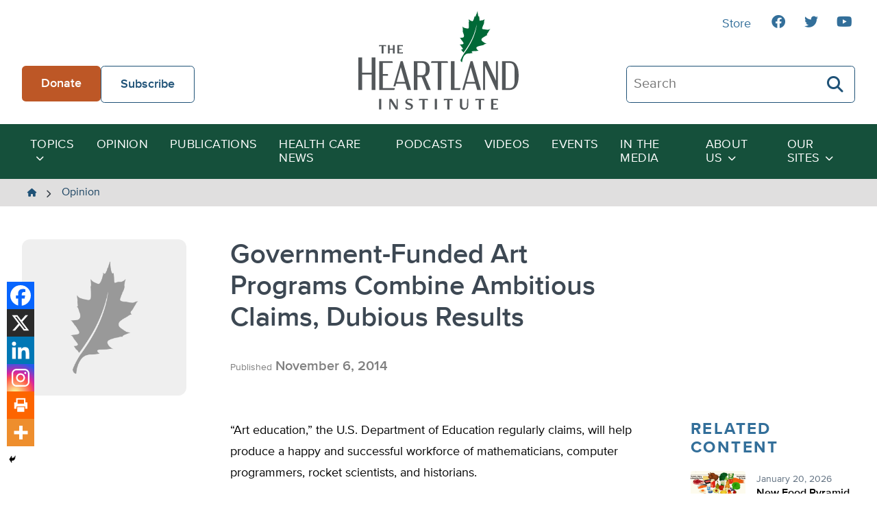

--- FILE ---
content_type: text/html; charset=UTF-8
request_url: https://heartland.org/opinion/government-funded-art-programs-combine-ambitious-claims-dubious-results/
body_size: 19215
content:
<!DOCTYPE html>
<html class="no-js" lang="en-US">
<head>
	<script type="text/javascript">
		document.documentElement.className = 'js';
	</script>

    <meta charset="UTF-8" />
    <meta name="viewport" content="width=device-width, initial-scale=1" />

    <meta name='robots' content='index, follow, max-image-preview:large, max-snippet:-1, max-video-preview:-1' />
	<style>img:is([sizes="auto" i], [sizes^="auto," i]) { contain-intrinsic-size: 3000px 1500px }</style>
	
	<!-- This site is optimized with the Yoast SEO plugin v26.4 - https://yoast.com/wordpress/plugins/seo/ -->
	<title>Government-Funded Art Programs Combine Ambitious Claims, Dubious Results - The Heartland Institute</title>
	<link rel="canonical" href="https://heartland.org/opinion/government-funded-art-programs-combine-ambitious-claims-dubious-results/" />
	<meta property="og:locale" content="en_US" />
	<meta property="og:type" content="article" />
	<meta property="og:title" content="Government-Funded Art Programs Combine Ambitious Claims, Dubious Results - The Heartland Institute" />
	<meta property="og:description" content="“Art education,” the U.S. Department of Education regularly claims, will help produce a happy and successful workforce of mathematicians, computer programmers, rocket scientists, and historians." />
	<meta property="og:url" content="https://heartland.org/opinion/government-funded-art-programs-combine-ambitious-claims-dubious-results/" />
	<meta property="og:site_name" content="The Heartland Institute" />
	<meta property="article:publisher" content="https://www.facebook.com/HeartlandInstitute" />
	<meta property="article:published_time" content="2014-11-06T00:00:00+00:00" />
	<meta property="og:image" content="https://heartland.org/wp-content/uploads/2022/12/paint_brushes_for_grabar_art_story.jpg" />
	<meta property="og:image:width" content="640" />
	<meta property="og:image:height" content="405" />
	<meta property="og:image:type" content="image/jpeg" />
	<meta name="twitter:card" content="summary_large_image" />
	<meta name="twitter:label1" content="Est. reading time" />
	<meta name="twitter:data1" content="5 minutes" />
	<script type="application/ld+json" class="yoast-schema-graph">{"@context":"https://schema.org","@graph":[{"@type":"WebPage","@id":"https://heartland.org/opinion/government-funded-art-programs-combine-ambitious-claims-dubious-results/","url":"https://heartland.org/opinion/government-funded-art-programs-combine-ambitious-claims-dubious-results/","name":"Government-Funded Art Programs Combine Ambitious Claims, Dubious Results - The Heartland Institute","isPartOf":{"@id":"https://heartland.org/#website"},"datePublished":"2014-11-06T00:00:00+00:00","author":{"@id":""},"breadcrumb":{"@id":"https://heartland.org/opinion/government-funded-art-programs-combine-ambitious-claims-dubious-results/#breadcrumb"},"inLanguage":"en-US","potentialAction":[{"@type":"ReadAction","target":["https://heartland.org/opinion/government-funded-art-programs-combine-ambitious-claims-dubious-results/"]}]},{"@type":"BreadcrumbList","@id":"https://heartland.org/opinion/government-funded-art-programs-combine-ambitious-claims-dubious-results/#breadcrumb","itemListElement":[{"@type":"ListItem","position":1,"name":"Home","item":"https://heartland.org/"},{"@type":"ListItem","position":2,"name":"Opinion","item":"https://heartland.org/opinion/"},{"@type":"ListItem","position":3,"name":"Government-Funded Art Programs Combine Ambitious Claims, Dubious Results"}]},{"@type":"WebSite","@id":"https://heartland.org/#website","url":"https://heartland.org/","name":"The Heartland Institute","description":"To discover, develop, and promote free-market solutions to social and economic problems.","potentialAction":[{"@type":"SearchAction","target":{"@type":"EntryPoint","urlTemplate":"https://heartland.org/?s={search_term_string}"},"query-input":{"@type":"PropertyValueSpecification","valueRequired":true,"valueName":"search_term_string"}}],"inLanguage":"en-US"}]}</script>
	<!-- / Yoast SEO plugin. -->


<link rel='dns-prefetch' href='//s7.addthis.com' />
<link rel="alternate" type="application/rss+xml" title="The Heartland Institute &raquo; Government-Funded Art Programs Combine Ambitious Claims, Dubious Results Comments Feed" href="https://heartland.org/opinion/government-funded-art-programs-combine-ambitious-claims-dubious-results/feed/" />
<script>
window._wpemojiSettings = {"baseUrl":"https:\/\/s.w.org\/images\/core\/emoji\/16.0.1\/72x72\/","ext":".png","svgUrl":"https:\/\/s.w.org\/images\/core\/emoji\/16.0.1\/svg\/","svgExt":".svg","source":{"concatemoji":"https:\/\/heartland.org\/wp-includes\/js\/wp-emoji-release.min.js?ver=6.8.3"}};
/*! This file is auto-generated */
!function(s,n){var o,i,e;function c(e){try{var t={supportTests:e,timestamp:(new Date).valueOf()};sessionStorage.setItem(o,JSON.stringify(t))}catch(e){}}function p(e,t,n){e.clearRect(0,0,e.canvas.width,e.canvas.height),e.fillText(t,0,0);var t=new Uint32Array(e.getImageData(0,0,e.canvas.width,e.canvas.height).data),a=(e.clearRect(0,0,e.canvas.width,e.canvas.height),e.fillText(n,0,0),new Uint32Array(e.getImageData(0,0,e.canvas.width,e.canvas.height).data));return t.every(function(e,t){return e===a[t]})}function u(e,t){e.clearRect(0,0,e.canvas.width,e.canvas.height),e.fillText(t,0,0);for(var n=e.getImageData(16,16,1,1),a=0;a<n.data.length;a++)if(0!==n.data[a])return!1;return!0}function f(e,t,n,a){switch(t){case"flag":return n(e,"\ud83c\udff3\ufe0f\u200d\u26a7\ufe0f","\ud83c\udff3\ufe0f\u200b\u26a7\ufe0f")?!1:!n(e,"\ud83c\udde8\ud83c\uddf6","\ud83c\udde8\u200b\ud83c\uddf6")&&!n(e,"\ud83c\udff4\udb40\udc67\udb40\udc62\udb40\udc65\udb40\udc6e\udb40\udc67\udb40\udc7f","\ud83c\udff4\u200b\udb40\udc67\u200b\udb40\udc62\u200b\udb40\udc65\u200b\udb40\udc6e\u200b\udb40\udc67\u200b\udb40\udc7f");case"emoji":return!a(e,"\ud83e\udedf")}return!1}function g(e,t,n,a){var r="undefined"!=typeof WorkerGlobalScope&&self instanceof WorkerGlobalScope?new OffscreenCanvas(300,150):s.createElement("canvas"),o=r.getContext("2d",{willReadFrequently:!0}),i=(o.textBaseline="top",o.font="600 32px Arial",{});return e.forEach(function(e){i[e]=t(o,e,n,a)}),i}function t(e){var t=s.createElement("script");t.src=e,t.defer=!0,s.head.appendChild(t)}"undefined"!=typeof Promise&&(o="wpEmojiSettingsSupports",i=["flag","emoji"],n.supports={everything:!0,everythingExceptFlag:!0},e=new Promise(function(e){s.addEventListener("DOMContentLoaded",e,{once:!0})}),new Promise(function(t){var n=function(){try{var e=JSON.parse(sessionStorage.getItem(o));if("object"==typeof e&&"number"==typeof e.timestamp&&(new Date).valueOf()<e.timestamp+604800&&"object"==typeof e.supportTests)return e.supportTests}catch(e){}return null}();if(!n){if("undefined"!=typeof Worker&&"undefined"!=typeof OffscreenCanvas&&"undefined"!=typeof URL&&URL.createObjectURL&&"undefined"!=typeof Blob)try{var e="postMessage("+g.toString()+"("+[JSON.stringify(i),f.toString(),p.toString(),u.toString()].join(",")+"));",a=new Blob([e],{type:"text/javascript"}),r=new Worker(URL.createObjectURL(a),{name:"wpTestEmojiSupports"});return void(r.onmessage=function(e){c(n=e.data),r.terminate(),t(n)})}catch(e){}c(n=g(i,f,p,u))}t(n)}).then(function(e){for(var t in e)n.supports[t]=e[t],n.supports.everything=n.supports.everything&&n.supports[t],"flag"!==t&&(n.supports.everythingExceptFlag=n.supports.everythingExceptFlag&&n.supports[t]);n.supports.everythingExceptFlag=n.supports.everythingExceptFlag&&!n.supports.flag,n.DOMReady=!1,n.readyCallback=function(){n.DOMReady=!0}}).then(function(){return e}).then(function(){var e;n.supports.everything||(n.readyCallback(),(e=n.source||{}).concatemoji?t(e.concatemoji):e.wpemoji&&e.twemoji&&(t(e.twemoji),t(e.wpemoji)))}))}((window,document),window._wpemojiSettings);
</script>
<link rel='stylesheet' id='sby_styles-css' href='https://heartland.org/wp-content/plugins/youtube-feed-pro/css/sb-youtube.min.css?ver=2.6.0' media='all' />
<style id='wp-emoji-styles-inline-css'>

	img.wp-smiley, img.emoji {
		display: inline !important;
		border: none !important;
		box-shadow: none !important;
		height: 1em !important;
		width: 1em !important;
		margin: 0 0.07em !important;
		vertical-align: -0.1em !important;
		background: none !important;
		padding: 0 !important;
	}
</style>
<link rel='stylesheet' id='wp-block-library-css' href='https://heartland.org/wp-includes/css/dist/block-library/style.min.css?ver=6.8.3' media='all' />
<style id='wp-block-library-theme-inline-css'>
.wp-block-audio :where(figcaption){color:#555;font-size:13px;text-align:center}.is-dark-theme .wp-block-audio :where(figcaption){color:#ffffffa6}.wp-block-audio{margin:0 0 1em}.wp-block-code{border:1px solid #ccc;border-radius:4px;font-family:Menlo,Consolas,monaco,monospace;padding:.8em 1em}.wp-block-embed :where(figcaption){color:#555;font-size:13px;text-align:center}.is-dark-theme .wp-block-embed :where(figcaption){color:#ffffffa6}.wp-block-embed{margin:0 0 1em}.blocks-gallery-caption{color:#555;font-size:13px;text-align:center}.is-dark-theme .blocks-gallery-caption{color:#ffffffa6}:root :where(.wp-block-image figcaption){color:#555;font-size:13px;text-align:center}.is-dark-theme :root :where(.wp-block-image figcaption){color:#ffffffa6}.wp-block-image{margin:0 0 1em}.wp-block-pullquote{border-bottom:4px solid;border-top:4px solid;color:currentColor;margin-bottom:1.75em}.wp-block-pullquote cite,.wp-block-pullquote footer,.wp-block-pullquote__citation{color:currentColor;font-size:.8125em;font-style:normal;text-transform:uppercase}.wp-block-quote{border-left:.25em solid;margin:0 0 1.75em;padding-left:1em}.wp-block-quote cite,.wp-block-quote footer{color:currentColor;font-size:.8125em;font-style:normal;position:relative}.wp-block-quote:where(.has-text-align-right){border-left:none;border-right:.25em solid;padding-left:0;padding-right:1em}.wp-block-quote:where(.has-text-align-center){border:none;padding-left:0}.wp-block-quote.is-large,.wp-block-quote.is-style-large,.wp-block-quote:where(.is-style-plain){border:none}.wp-block-search .wp-block-search__label{font-weight:700}.wp-block-search__button{border:1px solid #ccc;padding:.375em .625em}:where(.wp-block-group.has-background){padding:1.25em 2.375em}.wp-block-separator.has-css-opacity{opacity:.4}.wp-block-separator{border:none;border-bottom:2px solid;margin-left:auto;margin-right:auto}.wp-block-separator.has-alpha-channel-opacity{opacity:1}.wp-block-separator:not(.is-style-wide):not(.is-style-dots){width:100px}.wp-block-separator.has-background:not(.is-style-dots){border-bottom:none;height:1px}.wp-block-separator.has-background:not(.is-style-wide):not(.is-style-dots){height:2px}.wp-block-table{margin:0 0 1em}.wp-block-table td,.wp-block-table th{word-break:normal}.wp-block-table :where(figcaption){color:#555;font-size:13px;text-align:center}.is-dark-theme .wp-block-table :where(figcaption){color:#ffffffa6}.wp-block-video :where(figcaption){color:#555;font-size:13px;text-align:center}.is-dark-theme .wp-block-video :where(figcaption){color:#ffffffa6}.wp-block-video{margin:0 0 1em}:root :where(.wp-block-template-part.has-background){margin-bottom:0;margin-top:0;padding:1.25em 2.375em}
</style>
<link rel='stylesheet' id='awb-css' href='https://heartland.org/wp-content/plugins/advanced-backgrounds/assets/awb/awb.min.css?ver=1.12.7' media='all' />
<style id='global-styles-inline-css'>
:root{--wp--preset--aspect-ratio--square: 1;--wp--preset--aspect-ratio--4-3: 4/3;--wp--preset--aspect-ratio--3-4: 3/4;--wp--preset--aspect-ratio--3-2: 3/2;--wp--preset--aspect-ratio--2-3: 2/3;--wp--preset--aspect-ratio--16-9: 16/9;--wp--preset--aspect-ratio--9-16: 9/16;--wp--preset--color--black: #000000;--wp--preset--color--cyan-bluish-gray: #abb8c3;--wp--preset--color--white: #FFFFFF;--wp--preset--color--pale-pink: #f78da7;--wp--preset--color--vivid-red: #cf2e2e;--wp--preset--color--luminous-vivid-orange: #ff6900;--wp--preset--color--luminous-vivid-amber: #fcb900;--wp--preset--color--light-green-cyan: #7bdcb5;--wp--preset--color--vivid-green-cyan: #00d084;--wp--preset--color--pale-cyan-blue: #8ed1fc;--wp--preset--color--vivid-cyan-blue: #0693e3;--wp--preset--color--vivid-purple: #9b51e0;--wp--preset--color--pale-gray: #EFEFEF;--wp--preset--color--light-gray: #E0DFDF;--wp--preset--color--light-bluegray: #627282;--wp--preset--color--bluegray: #3D4853;--wp--preset--color--dark-bluegray: #323A43;--wp--preset--color--orange-dark: #A2481C;--wp--preset--color--orange: #BD5726;--wp--preset--color--green-dark: #15503b;--wp--preset--color--green: #22765A;--wp--preset--color--blue-dark: #194261;--wp--preset--color--blue: #1F5277;--wp--preset--gradient--vivid-cyan-blue-to-vivid-purple: linear-gradient(135deg,rgba(6,147,227,1) 0%,rgb(155,81,224) 100%);--wp--preset--gradient--light-green-cyan-to-vivid-green-cyan: linear-gradient(135deg,rgb(122,220,180) 0%,rgb(0,208,130) 100%);--wp--preset--gradient--luminous-vivid-amber-to-luminous-vivid-orange: linear-gradient(135deg,rgba(252,185,0,1) 0%,rgba(255,105,0,1) 100%);--wp--preset--gradient--luminous-vivid-orange-to-vivid-red: linear-gradient(135deg,rgba(255,105,0,1) 0%,rgb(207,46,46) 100%);--wp--preset--gradient--very-light-gray-to-cyan-bluish-gray: linear-gradient(135deg,rgb(238,238,238) 0%,rgb(169,184,195) 100%);--wp--preset--gradient--cool-to-warm-spectrum: linear-gradient(135deg,rgb(74,234,220) 0%,rgb(151,120,209) 20%,rgb(207,42,186) 40%,rgb(238,44,130) 60%,rgb(251,105,98) 80%,rgb(254,248,76) 100%);--wp--preset--gradient--blush-light-purple: linear-gradient(135deg,rgb(255,206,236) 0%,rgb(152,150,240) 100%);--wp--preset--gradient--blush-bordeaux: linear-gradient(135deg,rgb(254,205,165) 0%,rgb(254,45,45) 50%,rgb(107,0,62) 100%);--wp--preset--gradient--luminous-dusk: linear-gradient(135deg,rgb(255,203,112) 0%,rgb(199,81,192) 50%,rgb(65,88,208) 100%);--wp--preset--gradient--pale-ocean: linear-gradient(135deg,rgb(255,245,203) 0%,rgb(182,227,212) 50%,rgb(51,167,181) 100%);--wp--preset--gradient--electric-grass: linear-gradient(135deg,rgb(202,248,128) 0%,rgb(113,206,126) 100%);--wp--preset--gradient--midnight: linear-gradient(135deg,rgb(2,3,129) 0%,rgb(40,116,252) 100%);--wp--preset--font-size--small: 13px;--wp--preset--font-size--medium: 20px;--wp--preset--font-size--large: 36px;--wp--preset--font-size--x-large: 42px;--wp--preset--spacing--20: 0.44rem;--wp--preset--spacing--30: 0.67rem;--wp--preset--spacing--40: 1rem;--wp--preset--spacing--50: 1.5rem;--wp--preset--spacing--60: 2.25rem;--wp--preset--spacing--70: 3.38rem;--wp--preset--spacing--80: 5.06rem;--wp--preset--shadow--natural: 6px 6px 9px rgba(0, 0, 0, 0.2);--wp--preset--shadow--deep: 12px 12px 50px rgba(0, 0, 0, 0.4);--wp--preset--shadow--sharp: 6px 6px 0px rgba(0, 0, 0, 0.2);--wp--preset--shadow--outlined: 6px 6px 0px -3px rgba(255, 255, 255, 1), 6px 6px rgba(0, 0, 0, 1);--wp--preset--shadow--crisp: 6px 6px 0px rgba(0, 0, 0, 1);}:where(body) { margin: 0; }.wp-site-blocks > .alignleft { float: left; margin-right: 2em; }.wp-site-blocks > .alignright { float: right; margin-left: 2em; }.wp-site-blocks > .aligncenter { justify-content: center; margin-left: auto; margin-right: auto; }:where(.is-layout-flex){gap: 0.5em;}:where(.is-layout-grid){gap: 0.5em;}.is-layout-flow > .alignleft{float: left;margin-inline-start: 0;margin-inline-end: 2em;}.is-layout-flow > .alignright{float: right;margin-inline-start: 2em;margin-inline-end: 0;}.is-layout-flow > .aligncenter{margin-left: auto !important;margin-right: auto !important;}.is-layout-constrained > .alignleft{float: left;margin-inline-start: 0;margin-inline-end: 2em;}.is-layout-constrained > .alignright{float: right;margin-inline-start: 2em;margin-inline-end: 0;}.is-layout-constrained > .aligncenter{margin-left: auto !important;margin-right: auto !important;}.is-layout-constrained > :where(:not(.alignleft):not(.alignright):not(.alignfull)){margin-left: auto !important;margin-right: auto !important;}body .is-layout-flex{display: flex;}.is-layout-flex{flex-wrap: wrap;align-items: center;}.is-layout-flex > :is(*, div){margin: 0;}body .is-layout-grid{display: grid;}.is-layout-grid > :is(*, div){margin: 0;}body{padding-top: 0px;padding-right: 0px;padding-bottom: 0px;padding-left: 0px;}a:where(:not(.wp-element-button)){text-decoration: underline;}:root :where(.wp-element-button, .wp-block-button__link){background-color: #32373c;border-width: 0;color: #fff;font-family: inherit;font-size: inherit;line-height: inherit;padding: calc(0.667em + 2px) calc(1.333em + 2px);text-decoration: none;}.has-black-color{color: var(--wp--preset--color--black) !important;}.has-cyan-bluish-gray-color{color: var(--wp--preset--color--cyan-bluish-gray) !important;}.has-white-color{color: var(--wp--preset--color--white) !important;}.has-pale-pink-color{color: var(--wp--preset--color--pale-pink) !important;}.has-vivid-red-color{color: var(--wp--preset--color--vivid-red) !important;}.has-luminous-vivid-orange-color{color: var(--wp--preset--color--luminous-vivid-orange) !important;}.has-luminous-vivid-amber-color{color: var(--wp--preset--color--luminous-vivid-amber) !important;}.has-light-green-cyan-color{color: var(--wp--preset--color--light-green-cyan) !important;}.has-vivid-green-cyan-color{color: var(--wp--preset--color--vivid-green-cyan) !important;}.has-pale-cyan-blue-color{color: var(--wp--preset--color--pale-cyan-blue) !important;}.has-vivid-cyan-blue-color{color: var(--wp--preset--color--vivid-cyan-blue) !important;}.has-vivid-purple-color{color: var(--wp--preset--color--vivid-purple) !important;}.has-pale-gray-color{color: var(--wp--preset--color--pale-gray) !important;}.has-light-gray-color{color: var(--wp--preset--color--light-gray) !important;}.has-light-bluegray-color{color: var(--wp--preset--color--light-bluegray) !important;}.has-bluegray-color{color: var(--wp--preset--color--bluegray) !important;}.has-dark-bluegray-color{color: var(--wp--preset--color--dark-bluegray) !important;}.has-orange-dark-color{color: var(--wp--preset--color--orange-dark) !important;}.has-orange-color{color: var(--wp--preset--color--orange) !important;}.has-green-dark-color{color: var(--wp--preset--color--green-dark) !important;}.has-green-color{color: var(--wp--preset--color--green) !important;}.has-blue-dark-color{color: var(--wp--preset--color--blue-dark) !important;}.has-blue-color{color: var(--wp--preset--color--blue) !important;}.has-black-background-color{background-color: var(--wp--preset--color--black) !important;}.has-cyan-bluish-gray-background-color{background-color: var(--wp--preset--color--cyan-bluish-gray) !important;}.has-white-background-color{background-color: var(--wp--preset--color--white) !important;}.has-pale-pink-background-color{background-color: var(--wp--preset--color--pale-pink) !important;}.has-vivid-red-background-color{background-color: var(--wp--preset--color--vivid-red) !important;}.has-luminous-vivid-orange-background-color{background-color: var(--wp--preset--color--luminous-vivid-orange) !important;}.has-luminous-vivid-amber-background-color{background-color: var(--wp--preset--color--luminous-vivid-amber) !important;}.has-light-green-cyan-background-color{background-color: var(--wp--preset--color--light-green-cyan) !important;}.has-vivid-green-cyan-background-color{background-color: var(--wp--preset--color--vivid-green-cyan) !important;}.has-pale-cyan-blue-background-color{background-color: var(--wp--preset--color--pale-cyan-blue) !important;}.has-vivid-cyan-blue-background-color{background-color: var(--wp--preset--color--vivid-cyan-blue) !important;}.has-vivid-purple-background-color{background-color: var(--wp--preset--color--vivid-purple) !important;}.has-pale-gray-background-color{background-color: var(--wp--preset--color--pale-gray) !important;}.has-light-gray-background-color{background-color: var(--wp--preset--color--light-gray) !important;}.has-light-bluegray-background-color{background-color: var(--wp--preset--color--light-bluegray) !important;}.has-bluegray-background-color{background-color: var(--wp--preset--color--bluegray) !important;}.has-dark-bluegray-background-color{background-color: var(--wp--preset--color--dark-bluegray) !important;}.has-orange-dark-background-color{background-color: var(--wp--preset--color--orange-dark) !important;}.has-orange-background-color{background-color: var(--wp--preset--color--orange) !important;}.has-green-dark-background-color{background-color: var(--wp--preset--color--green-dark) !important;}.has-green-background-color{background-color: var(--wp--preset--color--green) !important;}.has-blue-dark-background-color{background-color: var(--wp--preset--color--blue-dark) !important;}.has-blue-background-color{background-color: var(--wp--preset--color--blue) !important;}.has-black-border-color{border-color: var(--wp--preset--color--black) !important;}.has-cyan-bluish-gray-border-color{border-color: var(--wp--preset--color--cyan-bluish-gray) !important;}.has-white-border-color{border-color: var(--wp--preset--color--white) !important;}.has-pale-pink-border-color{border-color: var(--wp--preset--color--pale-pink) !important;}.has-vivid-red-border-color{border-color: var(--wp--preset--color--vivid-red) !important;}.has-luminous-vivid-orange-border-color{border-color: var(--wp--preset--color--luminous-vivid-orange) !important;}.has-luminous-vivid-amber-border-color{border-color: var(--wp--preset--color--luminous-vivid-amber) !important;}.has-light-green-cyan-border-color{border-color: var(--wp--preset--color--light-green-cyan) !important;}.has-vivid-green-cyan-border-color{border-color: var(--wp--preset--color--vivid-green-cyan) !important;}.has-pale-cyan-blue-border-color{border-color: var(--wp--preset--color--pale-cyan-blue) !important;}.has-vivid-cyan-blue-border-color{border-color: var(--wp--preset--color--vivid-cyan-blue) !important;}.has-vivid-purple-border-color{border-color: var(--wp--preset--color--vivid-purple) !important;}.has-pale-gray-border-color{border-color: var(--wp--preset--color--pale-gray) !important;}.has-light-gray-border-color{border-color: var(--wp--preset--color--light-gray) !important;}.has-light-bluegray-border-color{border-color: var(--wp--preset--color--light-bluegray) !important;}.has-bluegray-border-color{border-color: var(--wp--preset--color--bluegray) !important;}.has-dark-bluegray-border-color{border-color: var(--wp--preset--color--dark-bluegray) !important;}.has-orange-dark-border-color{border-color: var(--wp--preset--color--orange-dark) !important;}.has-orange-border-color{border-color: var(--wp--preset--color--orange) !important;}.has-green-dark-border-color{border-color: var(--wp--preset--color--green-dark) !important;}.has-green-border-color{border-color: var(--wp--preset--color--green) !important;}.has-blue-dark-border-color{border-color: var(--wp--preset--color--blue-dark) !important;}.has-blue-border-color{border-color: var(--wp--preset--color--blue) !important;}.has-vivid-cyan-blue-to-vivid-purple-gradient-background{background: var(--wp--preset--gradient--vivid-cyan-blue-to-vivid-purple) !important;}.has-light-green-cyan-to-vivid-green-cyan-gradient-background{background: var(--wp--preset--gradient--light-green-cyan-to-vivid-green-cyan) !important;}.has-luminous-vivid-amber-to-luminous-vivid-orange-gradient-background{background: var(--wp--preset--gradient--luminous-vivid-amber-to-luminous-vivid-orange) !important;}.has-luminous-vivid-orange-to-vivid-red-gradient-background{background: var(--wp--preset--gradient--luminous-vivid-orange-to-vivid-red) !important;}.has-very-light-gray-to-cyan-bluish-gray-gradient-background{background: var(--wp--preset--gradient--very-light-gray-to-cyan-bluish-gray) !important;}.has-cool-to-warm-spectrum-gradient-background{background: var(--wp--preset--gradient--cool-to-warm-spectrum) !important;}.has-blush-light-purple-gradient-background{background: var(--wp--preset--gradient--blush-light-purple) !important;}.has-blush-bordeaux-gradient-background{background: var(--wp--preset--gradient--blush-bordeaux) !important;}.has-luminous-dusk-gradient-background{background: var(--wp--preset--gradient--luminous-dusk) !important;}.has-pale-ocean-gradient-background{background: var(--wp--preset--gradient--pale-ocean) !important;}.has-electric-grass-gradient-background{background: var(--wp--preset--gradient--electric-grass) !important;}.has-midnight-gradient-background{background: var(--wp--preset--gradient--midnight) !important;}.has-small-font-size{font-size: var(--wp--preset--font-size--small) !important;}.has-medium-font-size{font-size: var(--wp--preset--font-size--medium) !important;}.has-large-font-size{font-size: var(--wp--preset--font-size--large) !important;}.has-x-large-font-size{font-size: var(--wp--preset--font-size--x-large) !important;}
:where(.wp-block-post-template.is-layout-flex){gap: 1.25em;}:where(.wp-block-post-template.is-layout-grid){gap: 1.25em;}
:where(.wp-block-columns.is-layout-flex){gap: 2em;}:where(.wp-block-columns.is-layout-grid){gap: 2em;}
:root :where(.wp-block-pullquote){font-size: 1.5em;line-height: 1.6;}
</style>
<link rel='stylesheet' id='heartland-style-css' href='https://heartland.org/wp-content/themes/heartland/style.css?ver=1.0.1' media='all' />
<link rel='stylesheet' id='heateor_sss_frontend_css-css' href='https://heartland.org/wp-content/plugins/sassy-social-share/public/css/sassy-social-share-public.css?ver=3.3.79' media='all' />
<style id='heateor_sss_frontend_css-inline-css'>
.heateor_sss_button_instagram span.heateor_sss_svg,a.heateor_sss_instagram span.heateor_sss_svg{background:radial-gradient(circle at 30% 107%,#fdf497 0,#fdf497 5%,#fd5949 45%,#d6249f 60%,#285aeb 90%)}.heateor_sss_horizontal_sharing .heateor_sss_svg,.heateor_sss_standard_follow_icons_container .heateor_sss_svg{color:#fff;border-width:0px;border-style:solid;border-color:transparent}.heateor_sss_horizontal_sharing .heateorSssTCBackground{color:#666}.heateor_sss_horizontal_sharing span.heateor_sss_svg:hover,.heateor_sss_standard_follow_icons_container span.heateor_sss_svg:hover{border-color:transparent;}.heateor_sss_vertical_sharing span.heateor_sss_svg,.heateor_sss_floating_follow_icons_container span.heateor_sss_svg{color:#fff;border-width:0px;border-style:solid;border-color:transparent;}.heateor_sss_vertical_sharing .heateorSssTCBackground{color:#666;}.heateor_sss_vertical_sharing span.heateor_sss_svg:hover,.heateor_sss_floating_follow_icons_container span.heateor_sss_svg:hover{border-color:transparent;}@media screen and (max-width:783px) {.heateor_sss_vertical_sharing{display:none!important}}div.heateor_sss_mobile_footer{display:none;}@media screen and (max-width:783px){div.heateor_sss_bottom_sharing .heateorSssTCBackground{background-color:white}div.heateor_sss_bottom_sharing{width:100%!important;left:0!important;}div.heateor_sss_bottom_sharing a{width:16.6666666667% !important;}div.heateor_sss_bottom_sharing .heateor_sss_svg{width: 100% !important;}div.heateor_sss_bottom_sharing div.heateorSssTotalShareCount{font-size:1em!important;line-height:28px!important}div.heateor_sss_bottom_sharing div.heateorSssTotalShareText{font-size:.7em!important;line-height:0px!important}div.heateor_sss_mobile_footer{display:block;height:40px;}.heateor_sss_bottom_sharing{padding:0!important;display:block!important;width:auto!important;bottom:-2px!important;top: auto!important;}.heateor_sss_bottom_sharing .heateor_sss_square_count{line-height:inherit;}.heateor_sss_bottom_sharing .heateorSssSharingArrow{display:none;}.heateor_sss_bottom_sharing .heateorSssTCBackground{margin-right:1.1em!important}}
</style>
<script src="https://heartland.org/wp-includes/js/jquery/jquery.min.js?ver=3.7.1" id="jquery-core-js"></script>
<script src="https://heartland.org/wp-includes/js/jquery/jquery-migrate.min.js?ver=3.4.1" id="jquery-migrate-js"></script>
<script src="//s7.addthis.com/js/300/addthis_widget.js?ver=6.8.3#pubid=ra-636e8ca658c6a405" id="addthis-scripts-js"></script>
<link rel="https://api.w.org/" href="https://heartland.org/wp-json/" /><link rel="alternate" title="JSON" type="application/json" href="https://heartland.org/wp-json/wp/v2/posts/39784" /><link rel="EditURI" type="application/rsd+xml" title="RSD" href="https://heartland.org/xmlrpc.php?rsd" />
<link rel='shortlink' href='https://heartland.org/?p=39784' />
<link rel="alternate" title="oEmbed (JSON)" type="application/json+oembed" href="https://heartland.org/wp-json/oembed/1.0/embed?url=https%3A%2F%2Fheartland.org%2Fopinion%2Fgovernment-funded-art-programs-combine-ambitious-claims-dubious-results%2F" />
<link rel="alternate" title="oEmbed (XML)" type="text/xml+oembed" href="https://heartland.org/wp-json/oembed/1.0/embed?url=https%3A%2F%2Fheartland.org%2Fopinion%2Fgovernment-funded-art-programs-combine-ambitious-claims-dubious-results%2F&#038;format=xml" />
<!-- start Simple Custom CSS and JS -->
<script>
// Add this to your theme's footer or use Insert Headers and Footers plugin
document.addEventListener('DOMContentLoaded', function() {
    // Show/hide listing preference field based on recognition choice
    const recognitionRadios = document.querySelectorAll('input[name="recognition"]');
    const listingField = document.getElementById('listing-preference');
    
    if (recognitionRadios.length > 0 && listingField) {
        recognitionRadios.forEach(radio => {
            radio.addEventListener('change', function() {
                if (this.value === 'Public Recognition') {
                    listingField.style.display = 'block';
                } else {
                    listingField.style.display = 'none';
                    const listedAsField = document.getElementById('listed-as');
                    if (listedAsField) {
                        listedAsField.value = ''; // Clear the field when hidden
                    }
                }
            });
        });
    }
});</script>
<!-- end Simple Custom CSS and JS -->
<!-- start Simple Custom CSS and JS -->
<style>
/* Legacy Form Styling */
.legacy-form-wrapper {
    background: white;
    border-radius: 15px;
    padding: 3rem;
    box-shadow: 0 10px 30px rgba(0,0,0,0.1);
    max-width: 600px;
    margin: 0 auto;
    border: 2px solid #f0f0f0;
}

.legacy-form-wrapper .form-row {
    margin-bottom: 2rem;
}

.legacy-form-wrapper .form-row label {
    display: block;
    margin-bottom: 0.5rem;
    font-weight: bold;
    color: #18320c;
    font-size: 1rem;
}

.legacy-form-wrapper .form-control {
    width: 100%;
    padding: 1rem;
    border: 2px solid #e0e0e0;
    border-radius: 8px;
    font-size: 1rem;
    transition: border-color 0.3s ease, box-shadow 0.3s ease;
    background-color: #fafafa;
    box-sizing: border-box;
}

.legacy-form-wrapper .form-control:focus {
    outline: none;
    border-color: #d4af37;
    box-shadow: 0 0 0 3px rgba(212, 175, 55, 0.1);
    background-color: white;
}

.legacy-form-wrapper .checkbox-row {
    display: flex;
    align-items: flex-start;
    gap: 1rem;
}

.legacy-form-wrapper .checkbox-row .wpcf7-list-item {
    margin: 0;
    display: flex;
    align-items: flex-start;
    gap: 1rem;
}

.legacy-form-wrapper .checkbox-row .wpcf7-list-item-label {
    font-weight: normal;
    margin: 0;
    flex: 1;
    cursor: pointer;
    color: #333;
}

.legacy-form-wrapper .checkbox-input {
    transform: scale(1.2);
    margin: 0;
}

.legacy-form-wrapper .radio-group {
    display: flex;
    gap: 2rem;
    margin-top: 0.5rem;
    flex-wrap: wrap;
}

.legacy-form-wrapper .radio-group .wpcf7-list-item {
    display: flex;
    align-items: center;
    gap: 0.5rem;
    margin: 0;
}

.legacy-form-wrapper .radio-group .wpcf7-list-item-label {
    margin: 0;
    font-weight: normal;
    cursor: pointer;
}

.legacy-form-wrapper .radio-input {
    transform: scale(1.2);
    margin: 0;
}

.legacy-form-wrapper .submit-btn {
    background: linear-gradient(135deg, #d4af37, #b8941f);
    color: white;
    border: none;
    padding: 1.2rem 3rem;
    font-size: 1.1rem;
    font-weight: bold;
    border-radius: 50px;
    cursor: pointer;
    transition: all 0.3s ease;
    width: 100%;
    margin-top: 1rem;
    box-shadow: 0 4px 15px rgba(212, 175, 55, 0.3);
}

.legacy-form-wrapper .submit-btn:hover {
    background: linear-gradient(135deg, #b8941f, #d4af37);
    transform: translateY(-2px);
    box-shadow: 0 6px 20px rgba(212, 175, 55, 0.4);
}

.legacy-form-wrapper .submit-btn:active {
    transform: translateY(0);
}

.legacy-form-wrapper .submit-row {
    text-align: center;
}

/* Hide CF7 default styles */
.legacy-form-wrapper .wpcf7-form p {
    margin: 0;
}

.legacy-form-wrapper .wpcf7-not-valid-tip {
    color: #d32f2f;
    font-size: 0.9rem;
    margin-top: 0.5rem;
}

/* Responsive Design */
@media (max-width: 768px) {
    .legacy-form-wrapper {
        padding: 2rem 1.5rem;
        margin: 0 15px;
    }
    
    .legacy-form-wrapper .radio-group {
        flex-direction: column;
        gap: 1rem;
    }
}

@media (max-width: 480px) {
    .legacy-form-wrapper {
        padding: 1.5rem 1rem;
    }
    
    .legacy-form-wrapper .submit-btn {
        padding: 1rem 2rem;
        font-size: 1rem;
    }
}</style>
<!-- end Simple Custom CSS and JS -->
<meta name="facebook-domain-verification" content="2d71255lpo33loynl95nose8o5cp3z" /><style>.topic-emerging-issues-bg{background-color:#758091;}.topic-emerging-issues-text{color:#758091;}.topic-environment-energy-bg{background-color:#3F841F;}.topic-environment-energy-text{color:#3F841F;}.topic-government-liberty-bg{background-color:#543F8E;}.topic-government-liberty-text{color:#543F8E;}.topic-education-bg{background-color:#AA6122;}.topic-education-text{color:#AA6122;}.topic-health-care-bg{background-color:#398084;}.topic-health-care-text{color:#398084;}.topic-economy-bg{background-color:#1F5277;}.topic-economy-text{color:#1F5277;}.topic-socialism-bg{background-color:#A22622;}.topic-socialism-text{color:#A22622;}</style><meta name="generator" content="Elementor 3.32.1; features: e_font_icon_svg, additional_custom_breakpoints; settings: css_print_method-external, google_font-enabled, font_display-swap">
			<style>
				.e-con.e-parent:nth-of-type(n+4):not(.e-lazyloaded):not(.e-no-lazyload),
				.e-con.e-parent:nth-of-type(n+4):not(.e-lazyloaded):not(.e-no-lazyload) * {
					background-image: none !important;
				}
				@media screen and (max-height: 1024px) {
					.e-con.e-parent:nth-of-type(n+3):not(.e-lazyloaded):not(.e-no-lazyload),
					.e-con.e-parent:nth-of-type(n+3):not(.e-lazyloaded):not(.e-no-lazyload) * {
						background-image: none !important;
					}
				}
				@media screen and (max-height: 640px) {
					.e-con.e-parent:nth-of-type(n+2):not(.e-lazyloaded):not(.e-no-lazyload),
					.e-con.e-parent:nth-of-type(n+2):not(.e-lazyloaded):not(.e-no-lazyload) * {
						background-image: none !important;
					}
				}
			</style>
			</head>

<body class="wp-singular post-template-default single single-post postid-39784 single-format-standard wp-theme-heartland elementor-default elementor-kit-88085">
        <div id="zn-site">
        <a class="skip-link screen-reader-text" href="#zn-main">Skip to content</a>

        <header id="zn-header">
    <div class="zn-site-width zn-header-stage">
        <a href="https://heartland.org" class="zn-brand">
            The Heartland Institute        </a>
        <button id="zn-main-menu-btn" class="zn-main-menu-btn fa-bars" aria-controls="zn-menu-drawer">
            Open Menu
        </button>
        <div id="zn-menu-drawer" class="zn-menu-drawer">
            <div class="zn-action-nav">
                <nav class="menu-action-menu-container" aria-label="Action Buttons"><ul class="zn-menu"><li id="menu-item-86" class="menu-item menu-item-type-post_type menu-item-object-page menu-item-86"><a href="https://heartland.org/donate/">Donate</a></li>
<li id="menu-item-85" class="menu-item menu-item-type-post_type menu-item-object-page menu-item-85"><a href="https://heartland.org/subscribe/">Subscribe</a></li>
</ul></nav>            </div>
            <div class="zn-header-search">
                <form action="/" method="get">
	<label for="header-search" class="sr-only">Search The Heartland Institute</label>
	<input type="text" name="s" id="header-search" placeholder="Search" />
	<button class="zn-header-search-submit fa-search" type="submit">Search</button>
</form>            </div>
            <div class="zn-main-nav">
                <div class="zn-site-width">
                    <nav class="menu-main-menu-container" aria-label="Primary"><ul class="zn-menu"><li id="menu-item-63" class="menu-item menu-item-type-post_type menu-item-object-page menu-item-has-children menu-item-63"><a href="https://heartland.org/topics/">Topics</a>
<ul class="sub-menu">
	<li id="menu-item-64" class="menu-item menu-item-type-post_type menu-item-object-page menu-item-64"><a href="https://heartland.org/topics/environment-energy/">Environment &#038; Energy</a></li>
	<li id="menu-item-65" class="menu-item menu-item-type-post_type menu-item-object-page menu-item-65"><a href="https://heartland.org/topics/government-liberty/">Government &#038; Liberty</a></li>
	<li id="menu-item-66" class="menu-item menu-item-type-post_type menu-item-object-page menu-item-66"><a href="https://heartland.org/topics/education/">Education</a></li>
	<li id="menu-item-67" class="menu-item menu-item-type-post_type menu-item-object-page menu-item-67"><a href="https://heartland.org/topics/health-care/">Health Care</a></li>
	<li id="menu-item-68" class="menu-item menu-item-type-post_type menu-item-object-page menu-item-68"><a href="https://heartland.org/topics/economy/">Economy</a></li>
	<li id="menu-item-82885" class="menu-item menu-item-type-custom menu-item-object-custom menu-item-82885"><a href="https://heartland.org/topics/emerging-issues-center/">Emerging Issues</a></li>
</ul>
</li>
<li id="menu-item-53" class="menu-item menu-item-type-post_type menu-item-object-page current_page_parent menu-item-53"><a href="https://heartland.org/opinion/">Opinion</a></li>
<li id="menu-item-83281" class="menu-item menu-item-type-custom menu-item-object-custom menu-item-83281"><a href="https://heartland.org/publications/?topic=emerging-issues%2Cenvironment-energy%2Cgovernment-liberty%2Ceducation%2Chealth-care%2Ceconomy%2Csocialism">Publications</a></li>
<li id="menu-item-83370" class="menu-item menu-item-type-custom menu-item-object-custom menu-item-83370"><a href="https://heartland.org/health-care-news/">Health Care News</a></li>
<li id="menu-item-96" class="menu-item menu-item-type-post_type menu-item-object-page menu-item-96"><a href="https://heartland.org/podcasts/">Podcasts</a></li>
<li id="menu-item-80" class="menu-item menu-item-type-post_type menu-item-object-page menu-item-80"><a href="https://heartland.org/videos/">Videos</a></li>
<li id="menu-item-95" class="menu-item menu-item-type-post_type menu-item-object-page menu-item-95"><a href="https://heartland.org/events/">Events</a></li>
<li id="menu-item-101" class="menu-item menu-item-type-post_type menu-item-object-page menu-item-101"><a href="https://heartland.org/in-the-media/">In The Media</a></li>
<li id="menu-item-54" class="menu-item menu-item-type-post_type menu-item-object-page menu-item-has-children menu-item-54"><a href="https://heartland.org/about-us/">About Us</a>
<ul class="sub-menu">
	<li id="menu-item-15000" class="menu-item menu-item-type-custom menu-item-object-custom menu-item-15000"><a href="/about-us">About Us</a></li>
	<li id="menu-item-57" class="menu-item menu-item-type-post_type menu-item-object-page menu-item-57"><a href="https://heartland.org/about-us/what-we-do/">What We Do</a></li>
	<li id="menu-item-56" class="menu-item menu-item-type-post_type menu-item-object-page menu-item-56"><a href="https://heartland.org/about-us/who-we-are/">Who We Are</a></li>
	<li id="menu-item-82653" class="menu-item menu-item-type-custom menu-item-object-custom menu-item-82653"><a href="https://heartland.org/about-us/who-we-are/?profiletype=board-of-directors">Board of Directors</a></li>
	<li id="menu-item-61" class="menu-item menu-item-type-post_type menu-item-object-page menu-item-61"><a href="https://heartland.org/about-us/contact-us/">Contact Us</a></li>
	<li id="menu-item-58" class="menu-item menu-item-type-post_type menu-item-object-page menu-item-58"><a href="https://heartland.org/about-us/funding/">Funding</a></li>
	<li id="menu-item-62" class="menu-item menu-item-type-post_type menu-item-object-page menu-item-62"><a href="https://heartland.org/about-us/endorsements/">Endorsements</a></li>
	<li id="menu-item-55" class="menu-item menu-item-type-post_type menu-item-object-page menu-item-55"><a href="https://heartland.org/about-us/careers/">Careers &#038; Internships</a></li>
	<li id="menu-item-59" class="menu-item menu-item-type-post_type menu-item-object-page menu-item-59"><a href="https://heartland.org/about-us/volunteering/">Volunteering</a></li>
</ul>
</li>
<li id="menu-item-100" class="menu-item menu-item-type-post_type menu-item-object-page menu-item-has-children menu-item-100"><a href="https://heartland.org/our-sites/">Our Sites</a>
<ul class="sub-menu">
	<li id="menu-item-102" class="menu-item menu-item-type-custom menu-item-object-custom menu-item-102"><a href="http://climatechangeawards.org/">Climate Change Awards</a></li>
	<li id="menu-item-103" class="menu-item menu-item-type-custom menu-item-object-custom menu-item-103"><a href="http://climatechangereconsidered.org/">Climate Change Reconsidered (NIPCC)</a></li>
	<li id="menu-item-104" class="menu-item menu-item-type-custom menu-item-object-custom menu-item-104"><a href="http://climateconferences.heartland.org/">Climate Conferences</a></li>
	<li id="menu-item-105" class="menu-item menu-item-type-custom menu-item-object-custom menu-item-105"><a href="https://climateataglance.com/">Climate at a Glance</a></li>
	<li id="menu-item-106" class="menu-item menu-item-type-custom menu-item-object-custom menu-item-106"><a href="https://climaterealism.com/">Climate Realism</a></li>
	<li id="menu-item-81863" class="menu-item menu-item-type-custom menu-item-object-custom menu-item-81863"><a href="https://energyataglance.com/">Energy at a Glance</a></li>
	<li id="menu-item-81862" class="menu-item menu-item-type-custom menu-item-object-custom menu-item-81862"><a href="https://heartlanddailynews.com/">Heartland Daily News</a></li>
	<li id="menu-item-108" class="menu-item menu-item-type-custom menu-item-object-custom menu-item-108"><a href="https://stoppingsocialism.com/">Stopping Socialism</a></li>
</ul>
</li>
</ul></nav>                </div>
            </div>
            <div class="zn-secondary-nav">
                <nav class="menu-top-navigation-container" aria-label="Secondary"><ul class="zn-menu"><li id="menu-item-87" class="menu-item menu-item-type-custom menu-item-object-custom menu-item-87"><a href="https://store.heartland.org/">Store</a></li>
</ul></nav>                
<ul class="zn-social-channels">
            <li>
            <a class="zn-icon-only znx-social-icon-facebook" href="https://www.facebook.com/HeartlandInstitute" target="_blank">Connect with us via facebook</a>
        </li>
            <li>
            <a class="zn-icon-only znx-social-icon-twitter" href="https://twitter.com/heartlandinst" target="_blank">Connect with us via twitter</a>
        </li>
            <li>
            <a class="zn-icon-only znx-social-icon-youtube" href="https://www.youtube.com/user/HeartlandTube" target="_blank">Connect with us via youtube</a>
        </li>
    </ul>            </div>
        </div>
    </div>
</header>

    
<main id="zn-main">
    
	<div class="zn-breadcrumbs-stage">
		<div class="zn-site-width">
			<ul class="breadcrumbs"><!-- Breadcrumb NavXT 7.4.1 -->
<li class="home"><span property="itemListElement" typeof="ListItem"><a property="item" typeof="WebPage" title="Go to The Heartland Institute." href="https://heartland.org" class="home" ><span property="name">The Heartland Institute</span></a><meta property="position" content="1"></span></li>
<li class="post-root post post-post"><span property="itemListElement" typeof="ListItem"><a property="item" typeof="WebPage" title="Go to Opinion." href="https://heartland.org/opinion/" class="post-root post post-post" aria-current="page"><span property="name">Opinion</span></a><meta property="position" content="2"></span></li>
</ul>
		</div>
	</div>
    <div class="zn-site-width zn-section-main">
                    <div class="zn-col-content zn-read-spacing zn-post-full">
                
    <div class="zn-article-header">
                <h1>Government-Funded Art Programs Combine Ambitious Claims, Dubious Results</h1>        <div class="zn-meta">
                        <div class="zn-date">
                <span class="zn-meta-name">Published</span> November 6, 2014            </div>
        </div>
        <div class="zn-share-links">
            <div class="addthis_inline_share_toolbox"></div>
        </div>
    </div>
    
    <div class="zn-article-media">
                    <div class="zn-media zn-media-none" ></div>
            </div>
    <div class="zn-article-content">
        <p>&#8220;Art education,&#8221; the U.S. Department of Education regularly claims, will help produce a happy and successful workforce of mathematicians, computer programmers, rocket scientists, and historians.</p>
<p>Acting on the premise preschool arts education will improve STEM (science, technology, engineering, math) outcomes, the <a href="http://www.ed.gov/blog/2013/05/young-children-learn-math-through-the-arts/">department</a> awarded a four-year $1.15 million grant to the Wolf Trap arts center for its <a href="http://www.wolftrap.org/Education/Institute_for_Early_Learning_Through_the_Arts/STEM_and_the_Arts.aspx">Early Childhood STEM Learning Through the Arts</a> program, which DOE is promoting in mailings with an ever-present photo of a Wolf Trap teacher showing preschoolers a hip-swiveling dance move. September 2013, the Department <a href="http://www.ed.gov/news/press-releases/us-department-education-awards-2-million-grants-eight-organizations-provide-mode">awarded</a> $2 million in grants to eight organizations and schools to develop model programs that &#8220;integrate the arts with standards-backed education programs.&#8221; The new standards, of course, are Common Core, the law of the land in 43 states for English and math, but so far voluntary for art instruction.</p>
<p>The department is also collaborating, for the second time, with the Association of Art Museum Directors (AAMD), a 242-member group of 40,000 schools and community organizations. The project is called <em>Museums: pARTners in Learning</em>, according to a press release from the Harn Museum of Art at the University of Florida, one of the &#8220;pARTners.&#8221;</p>
<p>Sixteen university museums were involved in the effort to produce award-winning student art. The exhibit is an 11-year tradition.</p>
<p><strong>&#8216;The Art Is Beautiful&#8217;</strong></p>
<p>Opening ceremonies took place July 23 and were hosted by the DOE in Washington, DC. The display consisted of visual artwork and creative writing by students ages 5-17 in the arts education programs at 16 academic museums. During the opening ceremonies, Deputy Under Secretary Jamie Studley &#8220;emphasized the critical partnership for learning between art and other classroom subjects, such as chemistry and history.&#8221; Art, she said, &#8220;is a source of inspiration and a way to practice the discipline.&#8221; According to student intern/blogger Greta Oliveras, &#8220;evidence of creativity and learning in all fields&#8221; abounded, and guests remarked, &#8220;The art is beautiful&#8221; and &#8220;Wow!&#8221;</p>
<p>The press release that announced the pARTners program said it &#8220;celebrates the remarkable diligence and creativity of thousands of k-12 students across the country, and highlights the diverse ways in which direct engagement with the arts enriches students&#8217; learning experiences, personal development, and critical thinking.&#8221;</p>
<p>Rebecca Martin Nagy, director of the Harn Museum of Art and a member of AAMD, the professional association for art museum directors, stated the obvious when she said art museums worldwide are committed to education. &#8220;It&#8217;s what we do!&#8221; she said.</p>
<p><strong>&#8216;An Eloquent Depiction&#8217;</strong></p>
<p>The works of three featured artists suggest what AAMD and the Education Department are intent on promoting.</p>
<p>Blogger Oliveras stated &#8220;an eloquent depiction of &#8216;becoming educated'&#8221; came from an award-winning 10-year-old student artist from Meadowbrook Elementary School in Gainesville, Florida, who drew inspiration from Frank Hamilton Taylor&#8217;s &#8220;A Trip on the Ocklawaha,&#8221; a painting at the Harn, for his own painting, &#8220;La Florida.&#8221;</p>
<p>The student said he tried to depict &#8220;the untouched majestic beauty [of Florida] before the Spanish colonization.&#8221; He explained, &#8220;When Ponce de León discovered Florida, he called it &#8216;La Florida,&#8217; meaning &#8216;land full of flowers.&#8217; I believe each of our brains is a &#8216;La Florida&#8217; as it is a place full of ideas like flower buds and, as people help us improve these ideas, they can bloom into flowers,&#8221;  Oliveras reported.</p>
<p>The poet-in-residence at the Harn, Anna Mebel, &#8220;touched on the different portrayals of her home state, Florida—a foreigner&#8217;s and a local&#8217;s—as she recited her original poem, &#8216;Florida,&#8217; inspired also by a work at the Harn, the photograph by Karen Glaser &#8216;Within the Swamp, Roberts Lake Strand,'&#8221; Oliveras wrote.</p>
<p>Then there was the performance by Amanda Stambrosky, the Harn&#8217;s choreographer and dancer-in-residence. Her original piece, &#8220;Down to the Lake,&#8221; inspired by four Florida landscape paintings at the Harn, Oliveras decribes Stambrosky&#8217;s piece as thus:  </p>
<p>&#8220;Amanda incorporated her hair in her performance. Midway, she let it loose from the bun she wore as both an expression of &#8216;letting loose&#8217; and a representation of the movement of the palm trees and wind. For her, concluding the piece by pulling her hair back in a bun portrayed &#8216;resuming life, yet kind of changed.'&#8221;</p>
<p><strong>Grand Claims</strong></p>
<p>Earlier this year, <a href="http://www.ed.gov/edblogs/oii/2014/03/a-month-to-support-the-arts-in-our-schools/">in March</a> during the &#8220;Arts in the Schools Month&#8221; proclaimed by Education Secretary Arne Duncan, Doug Herbert, special assistant in the Office of Innovation and Improvement, made grand claims for arts education:</p>
<p>&#8220;Arts-rich schools benefit everyone. Research increasingly shows that arts education heightens engagement for all students and can increase motivation and persistence for those most at risk of failing or dropping out of school. Learning in the arts also uniquely equips students with the skills in creativity and divergent thinking as well as problem-solving and teamwork that they need to be college and career ready.&#8221;</p>
<p>Herbert implied research proves these points<em>,</em> citing ArtsEdSearch of the Arts Education Partnership, which is supported by Department of Education and the National Endowment for the Arts.</p>
<p>The student art seems to be in service, or in place of, the real study of other subjects that may not be so creative or fun, such as science or math.</p>
<p>Such undisciplined &#8220;study&#8221; will only impede students&#8217; development of useful cultural knowledge. Real art is more than a matter of putting your hair in a bun.</p>
<p><em>Mary Grabar, Ph.D. (<a href="/cdn-cgi/l/email-protection" class="__cf_email__" data-cfemail="0c6b7e6d6e6d7e4c756d646363226f6361">[email&#160;protected]</a>) is a resident fellow at the Alexander Hamilton Institute for the Study of Western Civilization and is founder and executive director of Dissident Prof (</em><a href="http://www.dissidentprof.com/"><em>www.dissidentprof.com</em></a><em>).  </em></p>
<p><em> Image by <a title="Go to johnanthoney's photostream" href="http://www.flickr.com/photos/23747396@N07/4335439620/in/[base64]">johnanthoney</selink>.</em></p>
<div class='heateor_sss_sharing_container heateor_sss_vertical_sharing heateor_sss_bottom_sharing' style='width:44px;left: 0px;top: 400px;-webkit-box-shadow:none;box-shadow:none;' data-heateor-sss-href='https://heartland.org/opinion/government-funded-art-programs-combine-ambitious-claims-dubious-results/'><div class="heateor_sss_sharing_ul"><a aria-label="Facebook" class="heateor_sss_facebook" href="https://www.facebook.com/sharer/sharer.php?u=https%3A%2F%2Fheartland.org%2Fopinion%2Fgovernment-funded-art-programs-combine-ambitious-claims-dubious-results%2F" title="Facebook" rel="nofollow noopener" target="_blank" style="font-size:32px!important;box-shadow:none;display:inline-block;vertical-align:middle"><span class="heateor_sss_svg" style="background-color:#0765FE;width:40px;height:40px;margin:0;display:inline-block;opacity:1;float:left;font-size:32px;box-shadow:none;display:inline-block;font-size:16px;padding:0 4px;vertical-align:middle;background-repeat:repeat;overflow:hidden;padding:0;cursor:pointer;box-sizing:content-box"><svg style="display:block;" focusable="false" aria-hidden="true" xmlns="http://www.w3.org/2000/svg" width="100%" height="100%" viewBox="0 0 32 32"><path fill="#fff" d="M28 16c0-6.627-5.373-12-12-12S4 9.373 4 16c0 5.628 3.875 10.35 9.101 11.647v-7.98h-2.474V16H13.1v-1.58c0-4.085 1.849-5.978 5.859-5.978.76 0 2.072.15 2.608.298v3.325c-.283-.03-.775-.045-1.386-.045-1.967 0-2.728.745-2.728 2.683V16h3.92l-.673 3.667h-3.247v8.245C23.395 27.195 28 22.135 28 16Z"></path></svg></span></a><a aria-label="X" class="heateor_sss_button_x" href="https://twitter.com/intent/tweet?text=Government-Funded%20Art%20Programs%20Combine%20Ambitious%20Claims%2C%20Dubious%20Results&url=https%3A%2F%2Fheartland.org%2Fopinion%2Fgovernment-funded-art-programs-combine-ambitious-claims-dubious-results%2F" title="X" rel="nofollow noopener" target="_blank" style="font-size:32px!important;box-shadow:none;display:inline-block;vertical-align:middle"><span class="heateor_sss_svg heateor_sss_s__default heateor_sss_s_x" style="background-color:#2a2a2a;width:40px;height:40px;margin:0;display:inline-block;opacity:1;float:left;font-size:32px;box-shadow:none;display:inline-block;font-size:16px;padding:0 4px;vertical-align:middle;background-repeat:repeat;overflow:hidden;padding:0;cursor:pointer;box-sizing:content-box"><svg width="100%" height="100%" style="display:block;" focusable="false" aria-hidden="true" xmlns="http://www.w3.org/2000/svg" viewBox="0 0 32 32"><path fill="#fff" d="M21.751 7h3.067l-6.7 7.658L26 25.078h-6.172l-4.833-6.32-5.531 6.32h-3.07l7.167-8.19L6 7h6.328l4.37 5.777L21.75 7Zm-1.076 16.242h1.7L11.404 8.74H9.58l11.094 14.503Z"></path></svg></span></a><a aria-label="Linkedin" class="heateor_sss_button_linkedin" href="https://www.linkedin.com/sharing/share-offsite/?url=https%3A%2F%2Fheartland.org%2Fopinion%2Fgovernment-funded-art-programs-combine-ambitious-claims-dubious-results%2F" title="Linkedin" rel="nofollow noopener" target="_blank" style="font-size:32px!important;box-shadow:none;display:inline-block;vertical-align:middle"><span class="heateor_sss_svg heateor_sss_s__default heateor_sss_s_linkedin" style="background-color:#0077b5;width:40px;height:40px;margin:0;display:inline-block;opacity:1;float:left;font-size:32px;box-shadow:none;display:inline-block;font-size:16px;padding:0 4px;vertical-align:middle;background-repeat:repeat;overflow:hidden;padding:0;cursor:pointer;box-sizing:content-box"><svg style="display:block;" focusable="false" aria-hidden="true" xmlns="http://www.w3.org/2000/svg" width="100%" height="100%" viewBox="0 0 32 32"><path d="M6.227 12.61h4.19v13.48h-4.19V12.61zm2.095-6.7a2.43 2.43 0 0 1 0 4.86c-1.344 0-2.428-1.09-2.428-2.43s1.084-2.43 2.428-2.43m4.72 6.7h4.02v1.84h.058c.56-1.058 1.927-2.176 3.965-2.176 4.238 0 5.02 2.792 5.02 6.42v7.395h-4.183v-6.56c0-1.564-.03-3.574-2.178-3.574-2.18 0-2.514 1.7-2.514 3.46v6.668h-4.187V12.61z" fill="#fff"></path></svg></span></a><a aria-label="Instagram" class="heateor_sss_button_instagram" href="https://www.instagram.com/" title="Instagram" rel="nofollow noopener" target="_blank" style="font-size:32px!important;box-shadow:none;display:inline-block;vertical-align:middle"><span class="heateor_sss_svg" style="background-color:#53beee;width:40px;height:40px;margin:0;display:inline-block;opacity:1;float:left;font-size:32px;box-shadow:none;display:inline-block;font-size:16px;padding:0 4px;vertical-align:middle;background-repeat:repeat;overflow:hidden;padding:0;cursor:pointer;box-sizing:content-box"><svg style="display:block;" version="1.1" viewBox="-10 -10 148 148" width="100%" height="100%" xml:space="preserve" xmlns="http://www.w3.org/2000/svg" xmlns:xlink="http://www.w3.org/1999/xlink"><g><g><path d="M86,112H42c-14.336,0-26-11.663-26-26V42c0-14.337,11.664-26,26-26h44c14.337,0,26,11.663,26,26v44 C112,100.337,100.337,112,86,112z M42,24c-9.925,0-18,8.074-18,18v44c0,9.925,8.075,18,18,18h44c9.926,0,18-8.075,18-18V42 c0-9.926-8.074-18-18-18H42z" fill="#fff"></path></g><g><path d="M64,88c-13.234,0-24-10.767-24-24c0-13.234,10.766-24,24-24s24,10.766,24,24C88,77.233,77.234,88,64,88z M64,48c-8.822,0-16,7.178-16,16s7.178,16,16,16c8.822,0,16-7.178,16-16S72.822,48,64,48z" fill="#fff"></path></g><g><circle cx="89.5" cy="38.5" fill="#fff" r="5.5"></circle></g></g></svg></span></a><a aria-label="Print" class="heateor_sss_button_print" href="https://heartland.org/opinion/government-funded-art-programs-combine-ambitious-claims-dubious-results/" onclick="event.preventDefault();window.print()" title="Print" rel="noopener" style="font-size:32px!important;box-shadow:none;display:inline-block;vertical-align:middle"><span class="heateor_sss_svg heateor_sss_s__default heateor_sss_s_print" style="background-color:#fd6500;width:40px;height:40px;margin:0;display:inline-block;opacity:1;float:left;font-size:32px;box-shadow:none;display:inline-block;font-size:16px;padding:0 4px;vertical-align:middle;background-repeat:repeat;overflow:hidden;padding:0;cursor:pointer;box-sizing:content-box"><svg style="display:block;" focusable="false" aria-hidden="true" xmlns="http://www.w3.org/2000/svg" width="100%" height="100%" viewBox="-2.8 -4.5 35 35"><path stroke="#fff" class="heateor_sss_svg_stroke" d="M 7 10 h 2 v 3 h 12 v -3 h 2 v 7 h -2 v -3 h -12 v 3 h -2 z" stroke-width="1" fill="#fff"></path><rect class="heateor_sss_no_fill heateor_sss_svg_stroke" stroke="#fff" stroke-width="1.8" height="7" width="10" x="10" y="5" fill="none"></rect><rect class="heateor_sss_svg_stroke" stroke="#fff" stroke-width="1" height="5" width="8" x="11" y="16" fill="#fff"></rect></svg></span></a><a class="heateor_sss_more" aria-label="More" title="More" rel="nofollow noopener" style="font-size: 32px!important;border:0;box-shadow:none;display:inline-block!important;font-size:16px;padding:0 4px;vertical-align: middle;display:inline;" href="https://heartland.org/opinion/government-funded-art-programs-combine-ambitious-claims-dubious-results/" onclick="event.preventDefault()"><span class="heateor_sss_svg" style="background-color:#ee8e2d;width:40px;height:40px;margin:0;display:inline-block!important;opacity:1;float:left;font-size:32px!important;box-shadow:none;display:inline-block;font-size:16px;padding:0 4px;vertical-align:middle;display:inline;background-repeat:repeat;overflow:hidden;padding:0;cursor:pointer;box-sizing:content-box;" onclick="heateorSssMoreSharingPopup(this, 'https://heartland.org/opinion/government-funded-art-programs-combine-ambitious-claims-dubious-results/', 'Government-Funded%20Art%20Programs%20Combine%20Ambitious%20Claims%2C%20Dubious%20Results', '' )"><svg xmlns="http://www.w3.org/2000/svg" xmlns:xlink="http://www.w3.org/1999/xlink" viewBox="-.3 0 32 32" version="1.1" width="100%" height="100%" style="display:block;" xml:space="preserve"><g><path fill="#fff" d="M18 14V8h-4v6H8v4h6v6h4v-6h6v-4h-6z" fill-rule="evenodd"></path></g></svg></span></a></div><div class="heateorSssClear"></div></div>        <div class="zn-article-footer">
            <div class="zn-authors">
                            </div>
            <div class="addthis_inline_share_toolbox"></div>
        </div>
    </div>


                <div class="zn-article-sidebar">
                                            		<div class="zn-related-content">
							<h2>Related Content</h2>
										<div class="zn-card-tiny">
    <a href="https://heartland.org/publications/new-food-pyramid-emphasizes-whole-foods/">
        <div class="zn-stage">
                            <div class="zn-media zn-media-set"  style="background-image: url('https://heartland.org/wp-content/uploads/2026/01/Screen-Shot-2026-01-18-at-11.43.04-PM.png');">
                    <img fetchpriority="high" decoding="async" width="1024" height="934" src="https://heartland.org/wp-content/uploads/2026/01/Screen-Shot-2026-01-18-at-11.43.04-PM-1024x934.png" class="attachment-large size-large wp-post-image" alt="" srcset="https://heartland.org/wp-content/uploads/2026/01/Screen-Shot-2026-01-18-at-11.43.04-PM-1024x934.png 1024w, https://heartland.org/wp-content/uploads/2026/01/Screen-Shot-2026-01-18-at-11.43.04-PM-300x274.png 300w, https://heartland.org/wp-content/uploads/2026/01/Screen-Shot-2026-01-18-at-11.43.04-PM-768x700.png 768w, https://heartland.org/wp-content/uploads/2026/01/Screen-Shot-2026-01-18-at-11.43.04-PM-1536x1400.png 1536w, https://heartland.org/wp-content/uploads/2026/01/Screen-Shot-2026-01-18-at-11.43.04-PM-500x456.png 500w, https://heartland.org/wp-content/uploads/2026/01/Screen-Shot-2026-01-18-at-11.43.04-PM-800x729.png 800w, https://heartland.org/wp-content/uploads/2026/01/Screen-Shot-2026-01-18-at-11.43.04-PM-1280x1167.png 1280w, https://heartland.org/wp-content/uploads/2026/01/Screen-Shot-2026-01-18-at-11.43.04-PM-1920x1751.png 1920w, https://heartland.org/wp-content/uploads/2026/01/Screen-Shot-2026-01-18-at-11.43.04-PM.png 1926w" sizes="(max-width: 1024px) 100vw, 1024px" />                </div>
                        <div class="zn-body">
                <div class="zn-date">January 20, 2026</div>
                <div class="zn-title">New Food Pyramid Emphasizes Whole Foods</div>
            </div>                          
        </div>
    </a>                       
</div>			
							<div class="zn-card-tiny">
    <a href="https://heartland.org/opinion/life-liberty-property-130-will-economic-improvement-affect-the-midterm-vote/">
        <div class="zn-stage">
                            <div class="zn-media zn-media-set"  style="background-image: url('https://heartland.org/wp-content/uploads/2026/01/image-14.png');">
                    <img decoding="async" width="600" height="337" src="https://heartland.org/wp-content/uploads/2026/01/image-14.png" class="attachment-large size-large wp-post-image" alt="" srcset="https://heartland.org/wp-content/uploads/2026/01/image-14.png 600w, https://heartland.org/wp-content/uploads/2026/01/image-14-300x169.png 300w, https://heartland.org/wp-content/uploads/2026/01/image-14-500x281.png 500w" sizes="(max-width: 600px) 100vw, 600px" />                </div>
                        <div class="zn-body">
                <div class="zn-date">January 19, 2026</div>
                <div class="zn-title">Life, Liberty, Property #130: Will Economic Improvement Affect the Midterm Vote?</div>
            </div>                          
        </div>
    </a>                       
</div>			
							<div class="zn-card-tiny">
    <a href="https://heartland.org/opinion/world-prosperity-forum-in-zurich-switzerland-streams-today/">
        <div class="zn-stage">
                            <div class="zn-media zn-media-set"  style="background-image: url('https://heartland.org/wp-content/uploads/2026/01/WPF-Day-1-Big-IMAGE.png');">
                    <img decoding="async" width="980" height="589" src="https://heartland.org/wp-content/uploads/2026/01/WPF-Day-1-Big-IMAGE.png" class="attachment-large size-large wp-post-image" alt="" srcset="https://heartland.org/wp-content/uploads/2026/01/WPF-Day-1-Big-IMAGE.png 980w, https://heartland.org/wp-content/uploads/2026/01/WPF-Day-1-Big-IMAGE-300x180.png 300w, https://heartland.org/wp-content/uploads/2026/01/WPF-Day-1-Big-IMAGE-768x462.png 768w, https://heartland.org/wp-content/uploads/2026/01/WPF-Day-1-Big-IMAGE-500x301.png 500w, https://heartland.org/wp-content/uploads/2026/01/WPF-Day-1-Big-IMAGE-800x481.png 800w" sizes="(max-width: 980px) 100vw, 980px" />                </div>
                        <div class="zn-body">
                <div class="zn-date">January 19, 2026</div>
                <div class="zn-title">World Prosperity Forum in Zürich, Switzerland Streams Today</div>
            </div>                          
        </div>
    </a>                       
</div>			
					</div>
	
<hr class="wp-block-separator has-alpha-channel-opacity"/>

<figure class="wp-block-image size-full is-resized"><a href="https://www.youtube.com/theheartlandinstitute"><img loading="lazy" decoding="async" width="800" height="600" src="https://heartland.org/wp-content/uploads/2023/12/visit-and-subscribe-on-YouTube-1.png" alt="" class="wp-image-78903" style="aspect-ratio:1.3333333333333333;width:652px;height:auto" srcset="https://heartland.org/wp-content/uploads/2023/12/visit-and-subscribe-on-YouTube-1.png 800w, https://heartland.org/wp-content/uploads/2023/12/visit-and-subscribe-on-YouTube-1-300x225.png 300w, https://heartland.org/wp-content/uploads/2023/12/visit-and-subscribe-on-YouTube-1-768x576.png 768w" sizes="(max-width: 800px) 100vw, 800px" /></a></figure>

<hr class="wp-block-separator has-alpha-channel-opacity"/>

<h2 class="wp-block-heading">Support Us</h2>

<p>Your Support of Heartland will allow us to continue to educate others about our work.</p>

<div class="wp-block-buttons is-layout-flex wp-block-buttons-is-layout-flex">
<div class="wp-block-button"><a class="wp-block-button__link has-text-align-center wp-element-button" href="http://heartland.org/donate/">Donate to Heartland</a></div>
</div>
                        <hr>
                                        
<h2 class="wp-block-heading">Heartland Newsletters</h2>

<p>The Heartland Institute offers free email subscriptions to all of its newsletters and monthly public policy newspapers.</p>

<div class="wp-block-buttons is-layout-flex wp-block-buttons-is-layout-flex">
<div class="wp-block-button"><a class="wp-block-button__link wp-element-button" href="https://heartland.org/subscribe/">Subscribe Now!</a></div>
</div>
                </div>
            </div>
            </div>
</main>



        
<footer id="zn-footer" class="zn-footer">
    <div class="zn-site-width">
        <div class="zn-main-footer">
            <a class="zn-brand" href="https://heartland.org" class="zn-logo">The Heartland Institute</a>
            <div class="zn-contact">
                <h2>Contact Us</h2>
                                    <div class="zn-address">1933 N Meacham Road, Suite 550<br />
Schaumburg IL 60173</div>
                                                    <div class="zn-phone"><a href="tel:3123774000">312-377-4000</a></div>
                                                    <div class="zn-email"><a href="/cdn-cgi/l/email-protection#ed9a888f808c9e99889fad85888c9f99818c8389c3829f8a"><span class="__cf_email__" data-cfemail="24534146494557504156644c4145565048454a400a4b5643">[email&#160;protected]</span></a></div>
                                
                
<ul class="zn-social-channels">
            <li>
            <a class="zn-icon-only znx-social-icon-facebook" href="https://www.facebook.com/HeartlandInstitute" target="_blank">Connect with us via facebook</a>
        </li>
            <li>
            <a class="zn-icon-only znx-social-icon-twitter" href="https://twitter.com/heartlandinst" target="_blank">Connect with us via twitter</a>
        </li>
            <li>
            <a class="zn-icon-only znx-social-icon-youtube" href="https://www.youtube.com/user/HeartlandTube" target="_blank">Connect with us via youtube</a>
        </li>
    </ul>            </div>
            <div class="zn-footer-sites">
                <h2>Heartland Sites</h2>
                <nav class="menu-heartland-sites-container" aria-label="Heartland Sites"><ul class="zn-menu"><li id="menu-item-120" class="menu-item menu-item-type-custom menu-item-object-custom menu-item-120"><a href="https://heartlanddailynews.com/">Heartland Daily News</a></li>
<li id="menu-item-119" class="menu-item menu-item-type-custom menu-item-object-custom menu-item-119"><a href="http://store.heartland.org/">Heartland Store</a></li>
<li id="menu-item-112" class="menu-item menu-item-type-custom menu-item-object-custom menu-item-112"><a href="http://climatechangeawards.org/">Climate Change Awards</a></li>
<li id="menu-item-113" class="menu-item menu-item-type-custom menu-item-object-custom menu-item-113"><a href="http://climatechangereconsidered.org/">Climate Change Reconsidered (NIPCC)</a></li>
<li id="menu-item-114" class="menu-item menu-item-type-custom menu-item-object-custom menu-item-114"><a href="http://climateconferences.heartland.org/">Climate Conferences</a></li>
<li id="menu-item-115" class="menu-item menu-item-type-custom menu-item-object-custom menu-item-115"><a href="https://climateataglance.com/">Climate at a Glance</a></li>
<li id="menu-item-116" class="menu-item menu-item-type-custom menu-item-object-custom menu-item-116"><a href="https://climaterealism.com/">Climate Realism</a></li>
<li id="menu-item-81873" class="menu-item menu-item-type-custom menu-item-object-custom menu-item-81873"><a href="https://energyataglance.com/">Energy at a Glance</a></li>
<li id="menu-item-118" class="menu-item menu-item-type-custom menu-item-object-custom menu-item-118"><a href="https://stoppingsocialism.com/">Stopping Socialism</a></li>
</ul></nav>            </div>
                            <div class="zn-footer-sidebar">
                    
<h2 class="wp-block-heading">Support Us</h2>

<div class="wp-block-group has-white-background-color has-background is-layout-flow wp-block-group-is-layout-flow">
<p class="has-text-align-center">Your Support of Heartland will allow us to continue to educate others about our work.</p>



<div class="wp-block-buttons is-content-justification-center is-layout-flex wp-container-core-buttons-is-layout-16018d1d wp-block-buttons-is-layout-flex">
<div class="wp-block-button"><a class="wp-block-button__link wp-element-button" href="https://heartland.org/donate/">Donate to Heartland</a></div>
</div>
</div>
                </div>
                    </div>
    </div>
    <div class="zn-sub-footer">
        <div class="zn-site-width">
            <div class="zn-copyright">&copy;2026 The Heartland Institute</div>
            <nav class="menu-legal-menu-container" aria-label="Legal Menu"><ul class="zn-menu"><li id="menu-item-123" class="menu-item menu-item-type-post_type menu-item-object-page menu-item-privacy-policy menu-item-123"><a rel="privacy-policy" href="https://heartland.org/privacy-policy/">Privacy Policy</a></li>
</ul></nav>        </div>
    </div>
</footer>
    </div><!-- #zn-site -->
    <script data-cfasync="false" src="/cdn-cgi/scripts/5c5dd728/cloudflare-static/email-decode.min.js"></script><script type="speculationrules">
{"prefetch":[{"source":"document","where":{"and":[{"href_matches":"\/*"},{"not":{"href_matches":["\/wp-*.php","\/wp-admin\/*","\/wp-content\/uploads\/*","\/wp-content\/*","\/wp-content\/plugins\/*","\/wp-content\/themes\/heartland\/*","\/*\\?(.+)"]}},{"not":{"selector_matches":"a[rel~=\"nofollow\"]"}},{"not":{"selector_matches":".no-prefetch, .no-prefetch a"}}]},"eagerness":"conservative"}]}
</script>
<!-- YouTube Feeds JS -->
<script type="text/javascript">

</script>
			<script>
				const lazyloadRunObserver = () => {
					const lazyloadBackgrounds = document.querySelectorAll( `.e-con.e-parent:not(.e-lazyloaded)` );
					const lazyloadBackgroundObserver = new IntersectionObserver( ( entries ) => {
						entries.forEach( ( entry ) => {
							if ( entry.isIntersecting ) {
								let lazyloadBackground = entry.target;
								if( lazyloadBackground ) {
									lazyloadBackground.classList.add( 'e-lazyloaded' );
								}
								lazyloadBackgroundObserver.unobserve( entry.target );
							}
						});
					}, { rootMargin: '200px 0px 200px 0px' } );
					lazyloadBackgrounds.forEach( ( lazyloadBackground ) => {
						lazyloadBackgroundObserver.observe( lazyloadBackground );
					} );
				};
				const events = [
					'DOMContentLoaded',
					'elementor/lazyload/observe',
				];
				events.forEach( ( event ) => {
					document.addEventListener( event, lazyloadRunObserver );
				} );
			</script>
			  <script>
    ;(function (win) {
      win.egProps = {
        campaigns: [
          {
            campaignId: '582858',
	    customDomain: 'donate.heartland.org',
            donation: {
              inline: {
                urlParams: { },
                elementSelector: '.classy-inline-embed'
              }
            }
          }
        ]
      }
      win.document.body.appendChild(makeEGScript())

      /** Create the embed script */
      function makeEGScript() {
        var egScript = win.document.createElement('script')
        egScript.setAttribute('type', 'text/javascript')
        egScript.setAttribute('async', 'true')
        egScript.setAttribute('src', 'https://sdk.classy.org/embedded-giving.js')
        return egScript
      }

      /* Read URL Params from your website. This could potentially
        * be included in the embed snippet */
      function readURLParams() {
        const searchParams = new URLSearchParams(location.search)
        const validUrlParams = ['c_src', 'c_src2']
        return validUrlParams.reduce(function toURLParamsMap(urlParamsSoFar, validKey) {
          const value = searchParams.get(validKey)
          return value === null ? urlParamsSoFar : { ...urlParamsSoFar, [validKey]: value }
        }, {})
      }
    })(window)
  </script>
  <style id='core-block-supports-inline-css'>
.wp-container-core-buttons-is-layout-16018d1d{justify-content:center;}
</style>
<script src="https://heartland.org/wp-content/plugins/advanced-backgrounds/assets/vendor/jarallax/dist/jarallax.min.js?ver=2.2.1" id="jarallax-js"></script>
<script src="https://heartland.org/wp-content/plugins/advanced-backgrounds/assets/vendor/jarallax/dist/jarallax-video.min.js?ver=2.2.1" id="jarallax-video-js"></script>
<script id="awb-js-extra">
var AWB = {"version":"1.12.7","settings":{"disable_parallax":[],"disable_video":[],"full_width_fallback":true}};
</script>
<script src="https://heartland.org/wp-content/plugins/advanced-backgrounds/assets/awb/awb.min.js?ver=1.12.7" id="awb-js"></script>
<script id="tptn_tracker-js-extra">
var ajax_tptn_tracker = {"ajax_url":"https:\/\/heartland.org\/","top_ten_id":"39784","top_ten_blog_id":"1","activate_counter":"11","top_ten_debug":"0","tptn_rnd":"1658167010"};
</script>
<script src="https://heartland.org/wp-content/plugins/top-10/includes/js/top-10-tracker.min.js?ver=4.1.1" id="tptn_tracker-js"></script>
<script src="https://heartland.org/wp-content/themes/heartland/scripts.min.js?ver=1.0.1" id="heartland-scripts-js"></script>
<script id="heateor_sss_sharing_js-js-before">
function heateorSssLoadEvent(e) {var t=window.onload;if (typeof window.onload!="function") {window.onload=e}else{window.onload=function() {t();e()}}};	var heateorSssSharingAjaxUrl = 'https://heartland.org/wp-admin/admin-ajax.php', heateorSssCloseIconPath = 'https://heartland.org/wp-content/plugins/sassy-social-share/public/../images/close.png', heateorSssPluginIconPath = 'https://heartland.org/wp-content/plugins/sassy-social-share/public/../images/logo.png', heateorSssHorizontalSharingCountEnable = 0, heateorSssVerticalSharingCountEnable = 0, heateorSssSharingOffset = 0; var heateorSssMobileStickySharingEnabled = 1;var heateorSssCopyLinkMessage = "Link copied.";var heateorSssUrlCountFetched = [], heateorSssSharesText = 'Shares', heateorSssShareText = 'Share';function heateorSssPopup(e) {window.open(e,"popUpWindow","height=400,width=600,left=400,top=100,resizable,scrollbars,toolbar=0,personalbar=0,menubar=no,location=no,directories=no,status")}
</script>
<script src="https://heartland.org/wp-content/plugins/sassy-social-share/public/js/sassy-social-share-public.js?ver=3.3.79" id="heateor_sss_sharing_js-js"></script>
        <script type="text/javascript">
            /* <![CDATA[ */
           document.querySelectorAll("ul.nav-menu").forEach(
               ulist => { 
                    if (ulist.querySelectorAll("li").length == 0) {
                        ulist.style.display = "none";

                                            } 
                }
           );
            /* ]]> */
        </script>
        <!-- Google Analytics -->
<script>
  (function(i,s,o,g,r,a,m){i['GoogleAnalyticsObject']=r;i[r]=i[r]||function(){
  (i[r].q=i[r].q||[]).push(arguments)},i[r].l=1*new Date();a=s.createElement(o),
  m=s.getElementsByTagName(o)[0];a.async=1;a.src=g;m.parentNode.insertBefore(a,m)
  })(window,document,'script','https://www.google-analytics.com/analytics.js','ga');

  ga('create', 'UA-1061254-1', 'auto');
  ga('send', 'pageview');
</script>
</body>
</html>